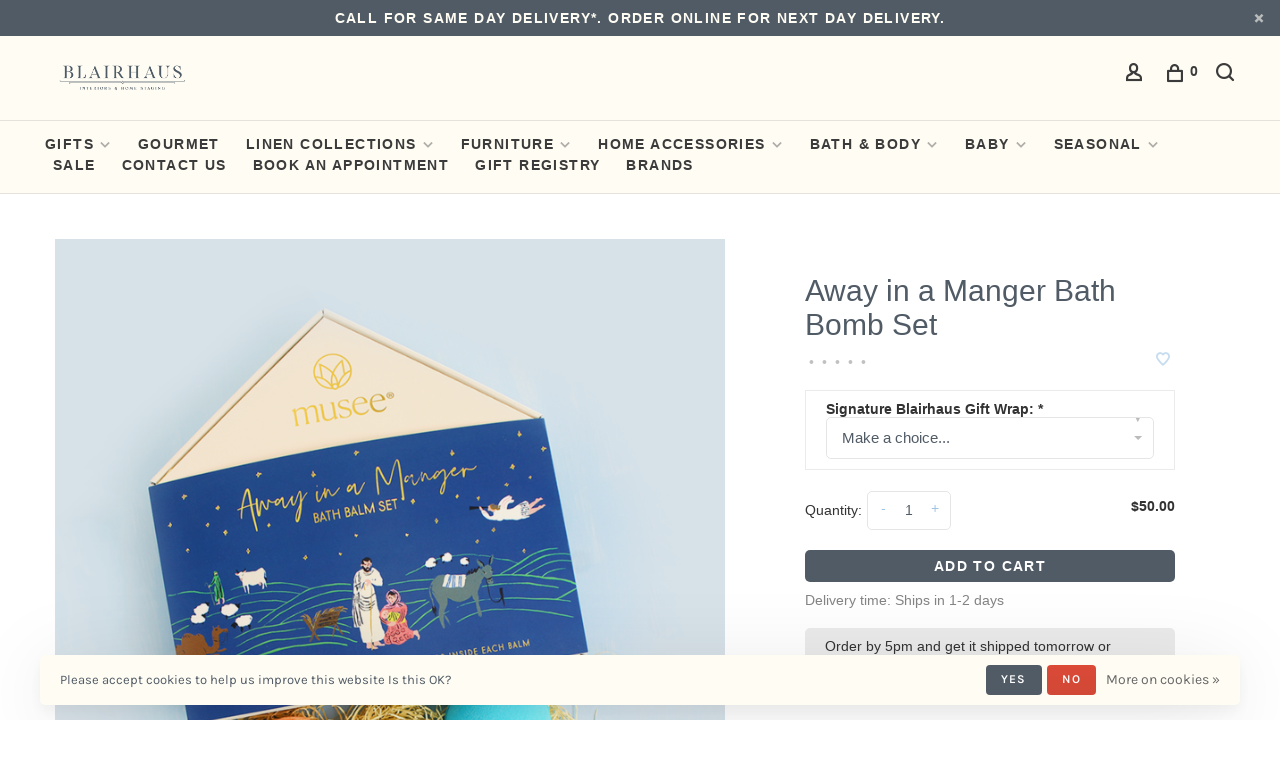

--- FILE ---
content_type: text/html;charset=utf-8
request_url: https://shop.blairhaus.com/away-in-a-manger-bath-bomb-set.html
body_size: 14214
content:
<!DOCTYPE html>
<html lang="en">
 <head>
 
  
 <meta charset="utf-8"/>
<!-- [START] 'blocks/head.rain' -->
<!--

  (c) 2008-2026 Lightspeed Netherlands B.V.
  http://www.lightspeedhq.com
  Generated: 14-01-2026 @ 22:45:11

-->
<link rel="canonical" href="https://shop.blairhaus.com/away-in-a-manger-bath-bomb-set.html"/>
<link rel="alternate" href="https://shop.blairhaus.com/index.rss" type="application/rss+xml" title="New products"/>
<link href="https://cdn.shoplightspeed.com/assets/cookielaw.css?2025-02-20" rel="stylesheet" type="text/css"/>
<meta name="robots" content="noodp,noydir"/>
<meta name="google-site-verification" content="&lt;!-- Google tag (gtag.js) --&gt;"/>
<meta name="google-site-verification" content="&lt;script async src=&quot;https://www.googletagmanager.com/gtag/js?id=AW-11446910316&quot;&gt;&lt;/script&gt;"/>
<meta name="google-site-verification" content="&lt;script&gt;"/>
<meta name="google-site-verification" content="window.dataLayer = window.dataLayer || [];"/>
<meta name="google-site-verification" content="function gtag(){dataLayer.push(arguments);}"/>
<meta name="google-site-verification" content="gtag(&#039;js&#039;"/>
<meta name="google-site-verification" content="new Date());"/>
<meta name="google-site-verification" content="gtag(&#039;config&#039;"/>
<meta name="google-site-verification" content="&#039;AW-11446910316&#039;);"/>
<meta name="google-site-verification" content="&lt;/script&gt;"/>
<meta property="og:url" content="https://shop.blairhaus.com/away-in-a-manger-bath-bomb-set.html?source=facebook"/>
<meta property="og:site_name" content="BlairHaus Interiors"/>
<meta property="og:title" content="Musee Away in a Manger Bath Bomb Set"/>
<meta property="og:description" content="Away in a Manger Bath Bomb Set by Musee, the perfect gift for the kids this year. - Blairhaus Interior Design and Decor, Tupelo, MS"/>
<meta property="og:image" content="https://cdn.shoplightspeed.com/shops/603566/files/17023036/away-in-a-manger-bath-bomb-set.jpg"/>
<script src="https://lsecom.advision-ecommerce.com/apps/js/api/gift-registry.min.js"></script>
<script>
var ae_lsecomapps_account_shop_id = "519";
</script>
<script src="https://lsecom.advision-ecommerce.com/apps/js/api/affirm.min.js"></script>
<script>
<!-- Google tag (gtag.js) -->
<script async src="https://www.googletagmanager.com/gtag/js?id=AW-11446910316"></script>
<script>
    window.dataLayer = window.dataLayer || [];
    function gtag(){dataLayer.push(arguments);}
    gtag('js', new Date());

    gtag('config', 'AW-11446910316');
</script>
</script>
<script>
</script>
<script type="application/ld+json">
{
    "@context": "https://schema.org",
    "@type": "LocalBusiness",
    "name": "BLAIRHAUS",
    "image": "https://cdn.shoplightspeed.com/shops/603566/themes/15245/v/223765/assets/logo.png?20210513065229",
    "@id": "https://cdn.shoplightspeed.com/shops/603566/themes/15245/v/223765/assets/logo.png?202105130652293#logo",
    "url": "https://shop.blairhaus.com/",
    "telephone": "6622692513",
    "priceRange": "$$",
    "address": {
        "@type": "PostalAddress",
        "streetAddress": "208 W Main Street",
        "addressLocality": "Tupelo",
        "addressRegion": "MS",
        "postalCode": "38804",
        "addressCountry": "US"
    },
    "geo": {
        "@type": "GeoCoordinates",
        "latitude": 34.2577269,
        "longitude": -88.70478299999999
    } ,
    "sameAs": "https://www.facebook.com/blairhaus208/" 
}
</script>
<script>
</script>
<script>
<a title="Privacy-friendly Web Analytics" href="https://clicky.com/101378298"><img alt="Clicky" src="//static.getclicky.com/media/links/badge.gif" border="0" /></a>
<script async src="//static.getclicky.com/101378298.js"></script>
<noscript><p><img alt="Clicky" width="1" height="1" src="//in.getclicky.com/101378298ns.gif" /></p></noscript>
</script>
<script>
<meta name="facebook-domain-verification" content="sh9ufifyklijz5ut1y2hldo7ixz7cr" />
</script>
<script>
<script src="https://assurance.sysnetgs.com/assurancecard/be8e7fbc4499573f208b9b5f41cf63394ec9277ef03bdb5b9ef7ccf5d931ba47/cardJs" type="text/javascript"></script>
</script>
<script src="https://www.powr.io/powr.js?external-type=lightspeed"></script>
<!--[if lt IE 9]>
<script src="https://cdn.shoplightspeed.com/assets/html5shiv.js?2025-02-20"></script>
<![endif]-->
<!-- [END] 'blocks/head.rain' -->
  
  
  
  <meta property="og:title" content="Away in a Manger Bath Bomb Set"/>
 <meta property="og:image" content="https://cdn.shoplightspeed.com/shops/603566/files/17023036/image.jpg"/> <meta property="og:url" content="https://shop.blairhaus.com/away-in-a-manger-bath-bomb-set.html"/>
 <meta property="og:description" content="Immerse yourself in luxury with the Musee Away in a Manger Bath Bomb Set. Infused with soothing scents and nourishing oils, perfect for a relaxing bath experience or as a thoughtful gift."/>  <meta property="product:availability" content="in stock"> <meta property="product:condition" content="new">
 <meta property="product:price:amount" content="50.00">
 <meta property="product:price:currency" content="USD">
   <title>Musee Away in a Manger Bath Bomb Set - BlairHaus Interiors</title>
 <meta name="description" content="Away in a Manger Bath Bomb Set by Musee, the perfect gift for the kids this year. - Blairhaus Interior Design and Decor, Tupelo, MS" />
 <meta name="keywords" content="Away in a Manger Bath Bomb Set, Musee bath bomb set, Holiday bath bomb set, Fragrant bath bombs, Handcrafted bath products, Seasonal bath treats, Self-care gift, Pampering gift, Gift for kids, Holiday relaxation kit, Tupelo MS, Mississippi" />
 <meta http-equiv="X-UA-Compatible" content="ie=edge">
 <meta name="viewport" content="width=device-width, initial-scale=1.0">
 <meta name="apple-mobile-web-app-capable" content="yes">
 <meta name="apple-mobile-web-app-status-bar-style" content="black">
 <meta name="viewport" content="width=device-width, initial-scale=1, maximum-scale=1, user-scalable=0"/>
 
  <link rel="apple-touch-icon" sizes="180x180" href="https://cdn.shoplightspeed.com/shops/603566/themes/18518/v/923066/assets/apple-touch-icon.png?20240229181437">
  <link rel="shortcut icon" href="https://cdn.shoplightspeed.com/shops/603566/themes/18518/v/923064/assets/favicon.ico?20240229175740" type="image/x-icon" />
 
 <link rel="preconnect" href="https://fonts.bunny.net">
<link href='//fonts.bunny.net/css?family=Karla:400,400i,300,500,600,700,700i,800,900|Cardo:400,400i,300,500,600,700,700i,800,900&display=swap' rel='stylesheet' type='text/css'>
   
 <link rel="preload" as="font" type="font/woff2" crossorigin href="https://cdn.shoplightspeed.com/shops/603566/themes/18518/assets/nucleo-mini.woff2?20250714215728"/>
 
 <link rel='preload' as='style' href="https://cdn.shoplightspeed.com/assets/gui-2-0.css?2025-02-20" />
 <link rel="stylesheet" href="https://cdn.shoplightspeed.com/assets/gui-2-0.css?2025-02-20" />
 
 <link rel='preload' as='style' href="https://cdn.shoplightspeed.com/assets/gui-responsive-2-0.css?2025-02-20" /> 
 <link rel="stylesheet" href="https://cdn.shoplightspeed.com/assets/gui-responsive-2-0.css?2025-02-20" /> 
 
 <link rel="preload" as="style" href="https://cdn.shoplightspeed.com/shops/603566/themes/18518/assets/style.css?20250714215728">
 <link rel="stylesheet" href="https://cdn.shoplightspeed.com/shops/603566/themes/18518/assets/style.css?20250714215728">
 
 <link rel="preload" as="style" href="https://cdn.shoplightspeed.com/shops/603566/themes/18518/assets/settings.css?20250714215728">
 <link rel="stylesheet" href="https://cdn.shoplightspeed.com/shops/603566/themes/18518/assets/settings.css?20250714215728" />
 
 <link rel="preload" as="style" href="https://cdn.shoplightspeed.com/shops/603566/themes/18518/assets/custom.css?20250714215728">
 <link rel="stylesheet" href="https://cdn.shoplightspeed.com/shops/603566/themes/18518/assets/custom.css?20250714215728" />
 
 <link rel="preload" as="script" href="//ajax.googleapis.com/ajax/libs/jquery/3.0.0/jquery.min.js">
 <script src="//ajax.googleapis.com/ajax/libs/jquery/3.0.0/jquery.min.js"></script>
 <script>
 	if( !window.jQuery ) document.write('<script src="https://cdn.shoplightspeed.com/shops/603566/themes/18518/assets/jquery-3.0.0.min.js?20250714215728"><\/script>');
 </script>
 
 <link rel="preload" as="script" href="//cdn.jsdelivr.net/npm/js-cookie@2/src/js.cookie.min.js">
 <script src="//cdn.jsdelivr.net/npm/js-cookie@2/src/js.cookie.min.js"></script>
 
 <link rel="preload" as="script" href="https://cdn.shoplightspeed.com/assets/gui.js?2025-02-20">
 <script src="https://cdn.shoplightspeed.com/assets/gui.js?2025-02-20"></script>
 
 <link rel="preload" as="script" href="https://cdn.shoplightspeed.com/assets/gui-responsive-2-0.js?2025-02-20">
 <script src="https://cdn.shoplightspeed.com/assets/gui-responsive-2-0.js?2025-02-20"></script>
 
 <link rel="preload" as="script" href="https://cdn.shoplightspeed.com/shops/603566/themes/18518/assets/scripts-min.js?20250714215728">
 <script src="https://cdn.shoplightspeed.com/shops/603566/themes/18518/assets/scripts-min.js?20250714215728"></script>
 
 <link rel="preconnect" href="https://ajax.googleapis.com">
		<link rel="preconnect" href="https://cdn.webshopapp.com/">
		<link rel="preconnect" href="https://cdn.webshopapp.com/">	
		<link rel="preconnect" href="https://fonts.googleapis.com">
		<link rel="preconnect" href="https://fonts.gstatic.com" crossorigin>
		<link rel="dns-prefetch" href="https://ajax.googleapis.com">
		<link rel="dns-prefetch" href="https://cdn.webshopapp.com/">
		<link rel="dns-prefetch" href="https://cdn.webshopapp.com/">	
		<link rel="dns-prefetch" href="https://fonts.googleapis.com">
		<link rel="dns-prefetch" href="https://fonts.gstatic.com" crossorigin>
 
    
  
  
 </head>
 <body class=" navigation-uppercase rounded-corners site-width-large product-images-format-square title-mode-centered product-title-mode-left grey-images ajax-cart price-per-unit page-musee-away-in-a-manger-bath-bomb-set">
 
  
 <div class="page-content">
 
       
   	
    
     			  			    
     
     
 <script>
 var product_image_size = '560x560x2',
 product_image_size_mobile = '330x330x2',
 product_image_thumb = '132x132x2',
 product_in_stock_label = 'In stock',
 product_backorder_label = 'On backorder',
 		product_out_of_stock_label = 'Out of stock',
 product_multiple_variant_label = 'View all product options',
 show_variant_picker = 1,
 display_variant_picker_on = 'all',
 show_newsletter_promo_popup = 0,
 newsletter_promo_delay = '10000',
 newsletter_promo_hide_until = '7',
 notification_bar_hide_until = '1',
 		currency_format = '$',
   shop_lang = 'us',
 number_format = '0,0.00',
 		shop_url = 'https://shop.blairhaus.com/',
 shop_id = '603566',
 	readmore = 'Read more';
 	search_url = "https://shop.blairhaus.com/search/",
  static_url = 'https://cdn.shoplightspeed.com/shops/603566/',
 search_empty = 'No products found',
 view_all_results = 'View all results',
 	priceStatus = 'enabled',
     mobileDevice = false;
 	</script>
			
 
<div class="mobile-nav-overlay"></div>

	<div class="top-bar top-bar-closeable" style="display: none;">Call for Same Day Delivery*. Order Online for Next Day Delivery. <a href="#" class="close-top-bar"><span class="nc-icon-mini ui-2_small-remove"></span></a></div>

<div class="header-wrapper">
<div class="header-sticky-placeholder"></div>

<header class="site-header site-header-lg mega-menu-header menu-bottom-layout header-sticky has-search-bar has-mobile-logo">
  <div class="site-header-main-wrapper">
    
    <a href="https://shop.blairhaus.com/" class="logo logo-lg ">
              <img src="https://cdn.shoplightspeed.com/shops/603566/themes/18518/v/1093331/assets/logo.png?20250714215728" alt="BlairHaus Interiors" class="logo-image">
                  	<img src="https://cdn.shoplightspeed.com/shops/603566/themes/18518/v/1093327/assets/logo-mobile.png?20250714215614" alt="BlairHaus Interiors" class="logo-image-mobile">
          </a>

        
    
    <nav class="secondary-nav nav-style">
      <ul>
        
                
        
        
                 
        
        <li class="menu-item-desktop-only menu-item-account">
                    <a href="#" title="Account" data-featherlight="#loginModal" data-featherlight-variant="featherlight-login"><span class="nc-icon-mini users_single-body"></span></a>
                  </li>

        
        
        <li>
          <a href="#" title="Cart" class="cart-trigger"><span class="nc-icon-mini shopping_bag-20"></span><sup>0</sup></a>
        </li>

                	            <li class="search-trigger-item">
              <a href="#" title="Search" class="search-trigger"><span class="nc-icon-mini ui-1_zoom"></span></a>
            </li>
        	                
      </ul>
      
                  <div class="search-header search-header-collapse">
        <form action="https://shop.blairhaus.com/search/" method="get" id="searchForm" class="ajax-enabled">
          <input type="text" name="q" autocomplete="off" value="" placeholder="Search for product">
          <a href="#" class="button button-sm" onclick="$('#searchForm').submit()"><span class="nc-icon-mini ui-1_zoom"></span><span class="nc-icon-mini loader_circle-04 spin"></span></a>
          <a href="#" class="search-close" title="Close"><span class="nc-icon-mini ui-1_simple-remove"></span></a>
          <div class="search-results"></div>
        </form>
      </div>
            
      <a class="burger" title="Menu">
        <span></span>
      </a>

    </nav>
  </div>
  
    	<div class="main-nav-wrapper">
      <nav class="main-nav nav-style">
  <ul>

        	
    
                  <li class="menu-item-category-48141 has-child">
        <a href="https://shop.blairhaus.com/gifts/">GIFTS</a>
        <button class="mobile-menu-subopen"><span class="nc-icon-mini arrows-3_small-down"></span></button>                <ul class="">
                                <li class="subsubitem has-child">
              <a class="underline-hover" href="https://shop.blairhaus.com/gifts/for-her/" title="For Her">For Her</a>
              <button class="mobile-menu-subopen"><span class="nc-icon-mini arrows-3_small-down"></span></button>                            <ul class="">
                                  <li class="subsubitem">
                    <a class="underline-hover" href="https://shop.blairhaus.com/gifts/for-her/jewelry/" title="Jewelry">Jewelry</a>
                  </li>
                                  <li class="subsubitem">
                    <a class="underline-hover" href="https://shop.blairhaus.com/gifts/for-her/bags/" title="Bags">Bags</a>
                  </li>
                                  <li class="subsubitem">
                    <a class="underline-hover" href="https://shop.blairhaus.com/gifts/for-her/clothing/" title="Clothing">Clothing</a>
                  </li>
                              </ul>
                          </li>
                      <li class="subsubitem">
              <a class="underline-hover" href="https://shop.blairhaus.com/gifts/for-him/" title="FOR HIM">FOR HIM</a>
                                        </li>
                      <li class="subsubitem">
              <a class="underline-hover" href="https://shop.blairhaus.com/gifts/for-the-home/" title="For the Home">For the Home</a>
                                        </li>
                      <li class="subsubitem">
              <a class="underline-hover" href="https://shop.blairhaus.com/gifts/consuela/" title="Consuela">Consuela</a>
                                        </li>
                      <li class="subsubitem">
              <a class="underline-hover" href="https://shop.blairhaus.com/gifts/collegiate/" title="Collegiate ">Collegiate </a>
                                        </li>
                  </ul>
              </li>
            <li class="menu-item-category-1253395">
        <a href="https://shop.blairhaus.com/gourmet/">GOURMET</a>
                      </li>
            <li class="menu-item-category-48090 has-child">
        <a href="https://shop.blairhaus.com/linen-collections/">LINEN COLLECTIONS</a>
        <button class="mobile-menu-subopen"><span class="nc-icon-mini arrows-3_small-down"></span></button>                <ul class="">
                                <li class="subsubitem">
              <a class="underline-hover" href="https://shop.blairhaus.com/linen-collections/linen-care/" title="Linen Care">Linen Care</a>
                                        </li>
                      <li class="subsubitem">
              <a class="underline-hover" href="https://shop.blairhaus.com/linen-collections/tabletop/" title="Tabletop">Tabletop</a>
                                        </li>
                      <li class="subsubitem has-child">
              <a class="underline-hover" href="https://shop.blairhaus.com/linen-collections/bedding/" title="Bedding">Bedding</a>
              <button class="mobile-menu-subopen"><span class="nc-icon-mini arrows-3_small-down"></span></button>                            <ul class="">
                                  <li class="subsubitem">
                    <a class="underline-hover" href="https://shop.blairhaus.com/linen-collections/bedding/bedskirts/" title="Bedskirts">Bedskirts</a>
                  </li>
                                  <li class="subsubitem">
                    <a class="underline-hover" href="https://shop.blairhaus.com/linen-collections/bedding/pillowcases-shams/" title="Pillowcases &amp; Shams">Pillowcases &amp; Shams</a>
                  </li>
                                  <li class="subsubitem">
                    <a class="underline-hover" href="https://shop.blairhaus.com/linen-collections/bedding/sheets/" title="Sheets">Sheets</a>
                  </li>
                                  <li class="subsubitem">
                    <a class="underline-hover" href="https://shop.blairhaus.com/linen-collections/bedding/coverlets-matelasses/" title="Coverlets / Matelasses">Coverlets / Matelasses</a>
                  </li>
                                  <li class="subsubitem">
                    <a class="underline-hover" href="https://shop.blairhaus.com/linen-collections/bedding/duvets/" title="Duvets">Duvets</a>
                  </li>
                                  <li class="subsubitem">
                    <a class="underline-hover" href="https://shop.blairhaus.com/linen-collections/bedding/personal-comforters/" title="Personal Comforters">Personal Comforters</a>
                  </li>
                              </ul>
                          </li>
                      <li class="subsubitem">
              <a class="underline-hover" href="https://shop.blairhaus.com/linen-collections/accent-pillows/" title="Accent Pillows">Accent Pillows</a>
                                        </li>
                      <li class="subsubitem">
              <a class="underline-hover" href="https://shop.blairhaus.com/linen-collections/throws/" title="Throws">Throws</a>
                                        </li>
                      <li class="subsubitem">
              <a class="underline-hover" href="https://shop.blairhaus.com/linen-collections/bella-notte/" title="Bella Notte">Bella Notte</a>
                                        </li>
                  </ul>
              </li>
            <li class="menu-item-category-48114 has-child">
        <a href="https://shop.blairhaus.com/furniture/">FURNITURE</a>
        <button class="mobile-menu-subopen"><span class="nc-icon-mini arrows-3_small-down"></span></button>                <ul class="">
                                <li class="subsubitem">
              <a class="underline-hover" href="https://shop.blairhaus.com/furniture/sofas/" title="Sofas">Sofas</a>
                                        </li>
                      <li class="subsubitem">
              <a class="underline-hover" href="https://shop.blairhaus.com/furniture/chairs/" title="Chairs">Chairs</a>
                                        </li>
                      <li class="subsubitem">
              <a class="underline-hover" href="https://shop.blairhaus.com/furniture/dining-chairs/" title="Dining Chairs">Dining Chairs</a>
                                        </li>
                      <li class="subsubitem">
              <a class="underline-hover" href="https://shop.blairhaus.com/furniture/occasional-tables/" title="Occasional Tables">Occasional Tables</a>
                                        </li>
                      <li class="subsubitem">
              <a class="underline-hover" href="https://shop.blairhaus.com/furniture/beds/" title="Beds">Beds</a>
                                        </li>
                      <li class="subsubitem">
              <a class="underline-hover" href="https://shop.blairhaus.com/furniture/cribs/" title="Cribs">Cribs</a>
                                        </li>
                      <li class="subsubitem">
              <a class="underline-hover" href="https://shop.blairhaus.com/furniture/shelving/" title="Shelving">Shelving</a>
                                        </li>
                  </ul>
              </li>
            <li class="menu-item-category-48130 has-child">
        <a href="https://shop.blairhaus.com/home-accessories/">HOME ACCESSORIES</a>
        <button class="mobile-menu-subopen"><span class="nc-icon-mini arrows-3_small-down"></span></button>                <ul class="">
                                <li class="subsubitem">
              <a class="underline-hover" href="https://shop.blairhaus.com/home-accessories/art/" title="Art">Art</a>
                                        </li>
                      <li class="subsubitem">
              <a class="underline-hover" href="https://shop.blairhaus.com/home-accessories/home-fragrance/" title="Home Fragrance">Home Fragrance</a>
                                        </li>
                      <li class="subsubitem">
              <a class="underline-hover" href="https://shop.blairhaus.com/home-accessories/books/" title="Books">Books</a>
                                        </li>
                      <li class="subsubitem">
              <a class="underline-hover" href="https://shop.blairhaus.com/home-accessories/general/" title="General">General</a>
                                        </li>
                      <li class="subsubitem">
              <a class="underline-hover" href="https://shop.blairhaus.com/home-accessories/kitchen-barware/" title="Kitchen/Barware">Kitchen/Barware</a>
                                        </li>
                      <li class="subsubitem">
              <a class="underline-hover" href="https://shop.blairhaus.com/home-accessories/bowls/" title="Bowls">Bowls</a>
                                        </li>
                      <li class="subsubitem has-child">
              <a class="underline-hover" href="https://shop.blairhaus.com/home-accessories/lighting/" title="Lighting">Lighting</a>
              <button class="mobile-menu-subopen"><span class="nc-icon-mini arrows-3_small-down"></span></button>                            <ul class="">
                                  <li class="subsubitem">
                    <a class="underline-hover" href="https://shop.blairhaus.com/home-accessories/lighting/table-lamps/" title="Table Lamps">Table Lamps</a>
                  </li>
                                  <li class="subsubitem">
                    <a class="underline-hover" href="https://shop.blairhaus.com/home-accessories/lighting/floor-lamps/" title="Floor Lamps">Floor Lamps</a>
                  </li>
                                  <li class="subsubitem">
                    <a class="underline-hover" href="https://shop.blairhaus.com/home-accessories/lighting/chandeliers-pendants/" title="Chandeliers/Pendants">Chandeliers/Pendants</a>
                  </li>
                                  <li class="subsubitem">
                    <a class="underline-hover" href="https://shop.blairhaus.com/home-accessories/lighting/wall-sconces/" title="Wall Sconces">Wall Sconces</a>
                  </li>
                              </ul>
                          </li>
                      <li class="subsubitem">
              <a class="underline-hover" href="https://shop.blairhaus.com/home-accessories/statuaries/" title="Statuaries">Statuaries</a>
                                        </li>
                      <li class="subsubitem">
              <a class="underline-hover" href="https://shop.blairhaus.com/home-accessories/vases/" title="Vases">Vases</a>
                                        </li>
                      <li class="subsubitem">
              <a class="underline-hover" href="https://shop.blairhaus.com/home-accessories/nora-fleming/" title="Nora Fleming ">Nora Fleming </a>
                                        </li>
                      <li class="subsubitem">
              <a class="underline-hover" href="https://shop.blairhaus.com/home-accessories/greenery-florals/" title="Greenery/Florals">Greenery/Florals</a>
                                        </li>
                  </ul>
              </li>
            <li class="menu-item-category-48140 has-child">
        <a href="https://shop.blairhaus.com/bath-body/">BATH &amp; BODY</a>
        <button class="mobile-menu-subopen"><span class="nc-icon-mini arrows-3_small-down"></span></button>                <ul class="">
                                <li class="subsubitem">
              <a class="underline-hover" href="https://shop.blairhaus.com/bath-body/sleepwear/" title="Sleepwear">Sleepwear</a>
                                        </li>
                      <li class="subsubitem">
              <a class="underline-hover" href="https://shop.blairhaus.com/bath-body/robes/" title="Robes">Robes</a>
                                        </li>
                      <li class="subsubitem">
              <a class="underline-hover" href="https://shop.blairhaus.com/bath-body/facial-products/" title="Facial Products">Facial Products</a>
                                        </li>
                      <li class="subsubitem">
              <a class="underline-hover" href="https://shop.blairhaus.com/bath-body/body-soap/" title="Body Soap">Body Soap</a>
                                        </li>
                      <li class="subsubitem">
              <a class="underline-hover" href="https://shop.blairhaus.com/bath-body/body-lotion/" title="Body Lotion">Body Lotion</a>
                                        </li>
                      <li class="subsubitem">
              <a class="underline-hover" href="https://shop.blairhaus.com/bath-body/bath-salt/" title="Bath Salt">Bath Salt</a>
                                        </li>
                      <li class="subsubitem">
              <a class="underline-hover" href="https://shop.blairhaus.com/bath-body/bath-bombs/" title="Bath Bombs">Bath Bombs</a>
                                        </li>
                      <li class="subsubitem">
              <a class="underline-hover" href="https://shop.blairhaus.com/bath-body/shower-steamers/" title="Shower Steamers">Shower Steamers</a>
                                        </li>
                      <li class="subsubitem">
              <a class="underline-hover" href="https://shop.blairhaus.com/bath-body/body-oil/" title="Body Oil">Body Oil</a>
                                        </li>
                      <li class="subsubitem">
              <a class="underline-hover" href="https://shop.blairhaus.com/bath-body/hand-soap/" title="Hand Soap">Hand Soap</a>
                                        </li>
                      <li class="subsubitem">
              <a class="underline-hover" href="https://shop.blairhaus.com/bath-body/hand-lotion/" title="Hand Lotion">Hand Lotion</a>
                                        </li>
                      <li class="subsubitem">
              <a class="underline-hover" href="https://shop.blairhaus.com/bath-body/laundry/" title="Laundry">Laundry</a>
                                        </li>
                      <li class="subsubitem">
              <a class="underline-hover" href="https://shop.blairhaus.com/bath-body/musee/" title="Musee">Musee</a>
                                        </li>
                  </ul>
              </li>
            <li class="menu-item-category-48102 has-child">
        <a href="https://shop.blairhaus.com/baby/">BABY</a>
        <button class="mobile-menu-subopen"><span class="nc-icon-mini arrows-3_small-down"></span></button>                <ul class="">
                                <li class="subsubitem">
              <a class="underline-hover" href="https://shop.blairhaus.com/baby/gift/" title="Gift">Gift</a>
                                        </li>
                      <li class="subsubitem">
              <a class="underline-hover" href="https://shop.blairhaus.com/baby/swaddles-blankets/" title="Swaddles/Blankets">Swaddles/Blankets</a>
                                        </li>
                      <li class="subsubitem">
              <a class="underline-hover" href="https://shop.blairhaus.com/baby/toys/" title="Toys">Toys</a>
                                        </li>
                      <li class="subsubitem">
              <a class="underline-hover" href="https://shop.blairhaus.com/baby/maileg/" title="Maileg">Maileg</a>
                                        </li>
                  </ul>
              </li>
            <li class="menu-item-category-1866060 has-child">
        <a href="https://shop.blairhaus.com/seasonal/">SEASONAL</a>
        <button class="mobile-menu-subopen"><span class="nc-icon-mini arrows-3_small-down"></span></button>                <ul class="">
                                <li class="subsubitem">
              <a class="underline-hover" href="https://shop.blairhaus.com/seasonal/christmas/" title="  Christmas">  Christmas</a>
                                        </li>
                      <li class="subsubitem">
              <a class="underline-hover" href="https://shop.blairhaus.com/seasonal/thanksgiving/" title="Thanksgiving">Thanksgiving</a>
                                        </li>
                      <li class="subsubitem">
              <a class="underline-hover" href="https://shop.blairhaus.com/seasonal/valentines-day/" title=" Valentine&#039;s Day"> Valentine&#039;s Day</a>
                                        </li>
                      <li class="subsubitem">
              <a class="underline-hover" href="https://shop.blairhaus.com/seasonal/easter/" title="Easter">Easter</a>
                                        </li>
                      <li class="subsubitem">
              <a class="underline-hover" href="https://shop.blairhaus.com/seasonal/mothers-day/" title="Mother’s Day">Mother’s Day</a>
                                        </li>
                      <li class="subsubitem">
              <a class="underline-hover" href="https://shop.blairhaus.com/seasonal/birthday/" title="Birthday">Birthday</a>
                                        </li>
                      <li class="subsubitem">
              <a class="underline-hover" href="https://shop.blairhaus.com/seasonal/wedding/" title="Wedding">Wedding</a>
                                        </li>
                      <li class="subsubitem">
              <a class="underline-hover" href="https://shop.blairhaus.com/seasonal/graduation/" title="Graduation">Graduation</a>
                                        </li>
                      <li class="subsubitem">
              <a class="underline-hover" href="https://shop.blairhaus.com/seasonal/fathers-day/" title="Father&#039;s Day">Father&#039;s Day</a>
                                        </li>
                  </ul>
              </li>
            <li class="menu-item-category-2339430">
        <a href="https://shop.blairhaus.com/sale/">SALE</a>
                      </li>
            <li class="menu-item-category-58365">
        <a href="https://shop.blairhaus.com/contact-us/">Contact Us</a>
                      </li>
            <li class="menu-item-category-2835978">
        <a href="https://shop.blairhaus.com/book-an-appointment/">Book an Appointment</a>
                      </li>
            
            	
    
      
            	
    
            <li class="">
        <a href="https://shop.blairhaus.com/service/gift-registries/" title="Gift Registry" target="_blank">
          Gift Registry
        </a>
      </li>
      
            	
    
            <li class="brands-menu-item"><a href="https://shop.blairhaus.com/brands/">Brands</a></li>
      
            	
    
                  
        

    <li class="menu-item-mobile-only m-t-30">
            <a href="#" title="Account" data-featherlight="#loginModal">Login / Register</a>
          </li>

    
         

  </ul>
</nav>      
        	</div>
    
</header>
  
</div>
 <div itemscope itemtype="http://schema.org/BreadcrumbList">
	<div itemprop="itemListElement" itemscope itemtype="http://schema.org/ListItem">
 <a itemprop="item" href="https://shop.blairhaus.com/"><span itemprop="name" content="Home"></span></a>
 <meta itemprop="position" content="1" />
 </div>
  	<div itemprop="itemListElement" itemscope itemtype="http://schema.org/ListItem">
 <a itemprop="item" href="https://shop.blairhaus.com/away-in-a-manger-bath-bomb-set.html"><span itemprop="name" content="Away in a Manger Bath Bomb Set"></span></a>
 <meta itemprop="position" content="2" />
 </div>
 </div>

<div itemscope itemtype="https://schema.org/Product">
 <meta itemprop="name" content="Away in a Manger Bath Bomb Set">
 <meta itemprop="url" content="https://shop.blairhaus.com/away-in-a-manger-bath-bomb-set.html">
 <meta itemprop="productID" content="39956644">
  <meta itemprop="description" content="Immerse yourself in luxury with the Musee Away in a Manger Bath Bomb Set. Infused with soothing scents and nourishing oils, perfect for a relaxing bath experience or as a thoughtful gift." /> <meta itemprop="image" content="https://cdn.shoplightspeed.com/shops/603566/files/17023036/300x250x2/away-in-a-manger-bath-bomb-set.jpg" /> 
    <div itemprop="offers" itemscope itemtype="https://schema.org/Offer">
 <meta itemprop="priceCurrency" content="USD">
 <meta itemprop="price" content="50.00" />
 <meta itemprop="itemCondition" itemtype="https://schema.org/OfferItemCondition" content="https://schema.org/NewCondition"/>
 	 <meta itemprop="availability" content="https://schema.org/InStock"/>
 <meta itemprop="inventoryLevel" content="2" />
  <meta itemprop="url" content="https://shop.blairhaus.com/away-in-a-manger-bath-bomb-set.html" /> </div>
  </div>
 <div class="cart-sidebar-container">
  <div class="cart-sidebar">
    <button class="cart-sidebar-close" aria-label="Close">✕</button>
    <div class="cart-sidebar-title">
      <h5>Cart</h5>
      <p><span class="item-qty"></span> Items</p>
    </div>
    
    <div class="cart-sidebar-body">
        
      <div class="no-cart-products">No products found...</div>
      
    </div>
    
      </div>
</div> <!-- Login Modal -->
<div class="modal-lighbox login-modal" id="loginModal">
  <div class="row">
    <div class="col-sm-12 m-b-30 login-row">
      <h4>Login</h4>
      <p>Log in if you have an account</p>
      <form action="https://shop.blairhaus.com/account/loginPost/?return=https%3A%2F%2Fshop.blairhaus.com%2Faway-in-a-manger-bath-bomb-set.html" method="post">
        <input type="hidden" name="key" value="3f47d98d19694e2eafebc46ea88caebd" />
        <div class="form-row">
          <input type="text" name="email" autocomplete="on" placeholder="Email address" class="required" />
        </div>
        <div class="form-row">
          <input type="password" name="password" autocomplete="on" placeholder="Password" class="required" />
        </div>
        <div class="">
          <a class="button button-block popup-validation m-b-15" href="javascript:;" title="Login">Login</a>
                  </div>
      </form>
      <p class="m-b-0 m-t-10">Dont have an account? <a href="https://shop.blairhaus.com/account/register/" class="bold underline">Register</a></p>
    </div>
  </div>
  <div class="text-center forgot-password">
    <a class="forgot-pw" href="https://shop.blairhaus.com/account/password/">Forgot your password?</a>
  </div>
</div> 
 <main class="main-content">
  				
										
<div class="container container-lg product-tag-all-naural product-tag-away-in-a-manger product-tag-bath-and-body-products product-tag-bath-balm product-tag-bath-bomb-set product-tag-bathbomb product-tag-christmas product-tag-gift product-tag-holiday product-tag-made-in-usa">
  
    
  <!-- Single product into -->
  <div class="product-intro scroll-product-images">
    <div class="row">
      <div class="col-md-6 col-lg-7 stick-it-in-product">
        <div class="product-media">
          
          <div class="product-images no-slider" data-pswp-uid="1">
            
                                        <div class="product-image">
                <a href="https://cdn.shoplightspeed.com/shops/603566/files/17023036/image.jpg" data-caption="">
                  <img data-src="https://cdn.shoplightspeed.com/shops/603566/files/17023036/750x2000x3/away-in-a-manger-bath-bomb-set.jpg" data-retina="https://cdn.shoplightspeed.com/shops/603566/files/17023036/1500x4000x3/away-in-a-manger-bath-bomb-set.jpg" data-thumb="https://cdn.shoplightspeed.com/shops/603566/files/17023036/132x132x2/away-in-a-manger-bath-bomb-set.jpg" height="768" width="768" alt="Away in a Manger Bath Bomb Set" class="lazy-product-image">
                </a>
              </div>
                            <div class="product-image">
                <a href="https://cdn.shoplightspeed.com/shops/603566/files/17023037/image.jpg" data-caption="">
                  <img data-src="https://cdn.shoplightspeed.com/shops/603566/files/17023037/750x2000x3/away-in-a-manger-bath-bomb-set.jpg" data-retina="https://cdn.shoplightspeed.com/shops/603566/files/17023037/1500x4000x3/away-in-a-manger-bath-bomb-set.jpg" data-thumb="https://cdn.shoplightspeed.com/shops/603566/files/17023037/132x132x2/away-in-a-manger-bath-bomb-set.jpg" height="768" width="768" alt="Away in a Manger Bath Bomb Set" class="lazy-product-image">
                </a>
              </div>
                            <div class="product-image">
                <a href="https://cdn.shoplightspeed.com/shops/603566/files/23369581/image.jpg" data-caption="">
                  <img data-src="https://cdn.shoplightspeed.com/shops/603566/files/23369581/750x2000x3/away-in-a-manger-bath-bomb-set.jpg" data-retina="https://cdn.shoplightspeed.com/shops/603566/files/23369581/1500x4000x3/away-in-a-manger-bath-bomb-set.jpg" data-thumb="https://cdn.shoplightspeed.com/shops/603566/files/23369581/132x132x2/away-in-a-manger-bath-bomb-set.jpg" height="768" width="768" alt="Away in a Manger Bath Bomb Set" class="lazy-product-image">
                </a>
              </div>
                                    </div>
          
        </div>
      </div>
      <div class="col-md-6 col-lg-5 stick-it-in-product">
        <div class="product-content single-product-content" data-url="https://shop.blairhaus.com/away-in-a-manger-bath-bomb-set.html">
          
                    
          <h1 class="h3 m-b-10">Away in a Manger Bath Bomb Set</h1>
          
          <div class="row m-b-20">
            <div class="col-xs-8">

                            <div class="ratings">
                  
                  <div class="product-stars"><div class="stars"><i class="hint-text">•</i><i class="hint-text">•</i><i class="hint-text">•</i><i class="hint-text">•</i><i class="hint-text">•</i></div></div>
                                    
              </div>
                            
              
            </div>
            <div class="col-xs-4 text-right">
              
                            <a href="#" data-featherlight="#loginModal" title="Add to wishlist" class="favourites m-r-5" id="addtowishlist">
                <i class="nc-icon-mini health_heartbeat-16"></i>
              </a>
                            
                            
                            
            </div>
          </div>
          
                    
                    
          
          <form action="https://shop.blairhaus.com/cart/add/39956644/" id="product_configure_form" method="post" class="product_configure_form" data-cart-bulk-url="https://shop.blairhaus.com/cart/addBulk/">
            <div class="product_configure_form_wrapper">
              
                                          	                            
                                          
                            
                      
                                <div class="product-option">
                    <input type="hidden" name="bundle_id" id="product_configure_bundle_id" value="">
<div class="product-configure">
  <div class="product-configure-custom" role="region" aria-label="Product configurations">
    <div class="product-configure-custom-option" >
      <label for="product_configure_custom_183946" id="gui-product-custom-field-title-183946">Signature Blairhaus Gift Wrap: <em aria-hidden="true">*</em></label>
      <select name="custom[183946]" id="product_configure_custom_183946" aria-required="true">
        <option value="" disabled="disabled" selected="selected">Make a choice...</option>
        <option value="645973">Signature Gift Wrap (+$3.95)</option>
        <option value="645974">No Thanks</option>
      </select>
      <div class="product-configure-clear"></div>
    </div>
  </div>
</div>

                </div>
              	                            
                        
                          
                              <div class="row m-b-15"><div class="col-xs-6"><div class="input-wrap quantity-selector"><label>Quantity:</label><div class="quantity-input-wrapper"><input type="number" min="1" name="quantity" value="1" /><div class="change"><a href="javascript:;" onclick="changeQuantity('add', $(this));" class="up">+</a><a href="javascript:;" onclick="changeQuantity('remove', $(this));" class="down">-</a></div></div></div></div><div class="col-xs-6 text-right"><div class="price"><span class="new-price"><span class="price-update" data-price="50">$50.00</span></span></div></div></div><a href="javascript:;" class="button button-block button-solid add-to-cart-trigger" title="Add to cart" id="addtocart">Add to cart</a>                          </div>
            
                        <div class="m-t-10 m-b-10">
              
                            <!-- Delivery timeframe -->
              <div class="delivery-timeframe hint-text inline">
                Delivery time: Ships in 1-2 days
              </div>
                            
            </div>
                        
                        <div class="product-text-block">

                            	Order by 5pm and get it shipped tomorrow or delivered within Tupelo City limits (by request).<br>
                            
              
                                	<div>
                                        	2 in stock
                                  	</div>
                
                          </div>
                        
            
            <div class="product-tabs product-tabs-horizontal">
              <!-- Navigation tabs -->
              <ul class="tabs-nav">
                
                                <!-- Single product details tab -->
                <li class="tab-description active"><a href="#product-overview">Overview</a></li>
                <div class="tabs-element single-product-details-tab active" id="product-overview">
                  <div class="product-description text-formatting text-formatting-smaller">Immerse yourself in luxury with the Musee Away in a Manger Bath Bomb Set. Infused with soothing scents and nourishing oils, perfect for a relaxing bath experience or as a thoughtful gift.</div>
                </div>
                                
                                <!-- Single product details tab -->
                <li class="tab-content"><a href="#product-details">Details</a></li>
                <div class="tabs-element single-product-details-tab" id="product-details" style="display: none">
                  <div class="product-details text-formatting text-formatting-smaller">
                    <p>This Away in a Manger gift set is a great and fun way to celebrate Christmas! This set includes: Six colorful bath balms, each with its own essential oil and fragrance oil. Each bath balm has a member of the nativity hidden inside!</p>
<p>Ingredients: Natural Olive Oil, Variety of Essential Oils: Cedarwood, Peppermint, Geranium essential oils, Fragrance oils</p>
<p>All Natural, Paraben + Sulfate free</p>
<p>Handmade in the USA</p>

                    
                  </div>
                </div>
                                
                                
                                                                        <li class="extra-product-tab"><a href="#product-size-guide" data-fetch-product-tab="service/size-guide"></a></li>
                                                  
                                
              </ul>
            </div>
              
              
                            
            
                        
          </form>
            
                  </div>
      </div>
    </div>
  </div>

      
    
        <!-- Selling points -->
<div class="selling-points module selling-points-center selling-poinnts-bg">
  	 	<div class="selling-item">
 <a>
 <span class="nc-icon-mini  Next Day Delivery"></span>  <span class="usp-title">Same Day Delivery</span> <span class="usp-subtitle">Call In Orders*</span>  </a>
 </div>
 	  	 	<div class="selling-item">
 <a>
 <span class="nc-icon-mini Ships Next Day - Entire US"></span>  <span class="usp-title">Online Orders*</span> <span class="usp-subtitle">Order Online By 5pm</span>  </a>
 </div>
 	  	 	<div class="selling-item">
 <a>
 <span class="nc-icon-mini Gift Delivery"></span>  <span class="usp-title">Personal Shopping </span> <span class="usp-subtitle">Call to Place Order for Same Day Delivery</span>  </a>
 </div>
 	  	 </div>
          <!-- Related products list -->
<div class="featured-products related-products">
 <div class="section-title clearfix section-title-center">
 <h3>Related products</h3>
  <a href="https://shop.blairhaus.com/" class="link">Back to home</a>
  </div>
 <div class="products-list product-list-carousel row">
        <div class="col-xs-6 col-md-15">
 


<div class="product-element product-element-swatch-hover product-alt-images-second" itemscope="" itemtype="http://schema.org/Product">

  <a href="https://shop.blairhaus.com/jingle-bells-bath-balm.html" title="Jingle Bells Bath Balm" class="product-image-wrapper hover-image">
              	<img src="data:image/svg+xml;charset=utf-8,%3Csvg xmlns%3D'http%3A%2F%2Fwww.w3.org%2F2000%2Fsvg' viewBox%3D'0 0 560 560'%2F%3E" data-src="https://cdn.shoplightspeed.com/shops/603566/files/17023181/280x280x2/jingle-bells-bath-balm.jpg" data-srcset="https://cdn.shoplightspeed.com/shops/603566/files/17023181/280x280x2/jingle-bells-bath-balm.jpg 280w, https://cdn.shoplightspeed.com/shops/603566/files/17023181/560x560x2/jingle-bells-bath-balm.jpg 560w, https://cdn.shoplightspeed.com/shops/603566/files/17023181/330x330x2/jingle-bells-bath-balm.jpg 330w" data-sizes="(max-width: 767px) 50vw, 280x280w" class="lazy-product" width="280" height="280" alt="Jingle Bells Bath Balm" />
      </a>
  
  <div class="product-labels"></div>  
    <div class="small-product-actions">
  	
    	    
                      <a href="#" data-featherlight="#loginModal" title="Add to wishlist" class="favourites addtowishlist_23988400 m-r-5">
          <i class="nc-icon-mini health_heartbeat-16"></i>
        </a>
              
      
  </div>
    
    
  <a href="https://shop.blairhaus.com/jingle-bells-bath-balm.html" title="Jingle Bells Bath Balm" class="product-description-footer">
    
        
    <div class="product-title">
      Jingle Bells Bath Balm
    </div>
    
        
        
    <meta itemprop="name" content="Jingle Bells Bath Balm">
        <meta itemprop="description" content="This Jingle Bell bath balm contains relaxing peppermint essential oil to give a cooling sensation and calm the body.<br />
All Natural, Paraben + Sulfate Free<br />
Made in the USA" />    <meta itemprop="image" content="https://cdn.shoplightspeed.com/shops/603566/files/17023181/560x560x2/jingle-bells-bath-balm.jpg" />  
                <div itemprop="offers" itemscope itemtype="https://schema.org/Offer">
      <meta itemprop="url" content="https://shop.blairhaus.com/jingle-bells-bath-balm.html">
      <meta itemprop="priceCurrency" content="USD">
      <meta itemprop="price" content="9.00" />
      <meta itemprop="itemCondition" content="https://schema.org/NewCondition"/>
     	      	<meta itemprop="availability" content="https://schema.org/InStock"/>
                </div>
    
    </a>
    
        
    <div class="product-price">
      <span class="product-price-change">
          
        <span class="new-price">$9.00</span>       </span>

          
            <div class="unit-price"></div>
          
    </div>
  
  <div class="product-variants-wrapper"></div>
  
</div>

 </div>
  <div class="col-xs-6 col-md-15">
 


<div class="product-element product-element-swatch-hover product-alt-images-second" itemscope="" itemtype="http://schema.org/Product">

  <a href="https://shop.blairhaus.com/nice-bar-of-soap.html" title="Nice Bar of Soap" class="product-image-wrapper hover-image">
              	<img src="data:image/svg+xml;charset=utf-8,%3Csvg xmlns%3D'http%3A%2F%2Fwww.w3.org%2F2000%2Fsvg' viewBox%3D'0 0 560 560'%2F%3E" data-src="https://cdn.shoplightspeed.com/shops/603566/files/17024370/280x280x2/nice-bar-of-soap.jpg" data-srcset="https://cdn.shoplightspeed.com/shops/603566/files/17024370/280x280x2/nice-bar-of-soap.jpg 280w, https://cdn.shoplightspeed.com/shops/603566/files/17024370/560x560x2/nice-bar-of-soap.jpg 560w, https://cdn.shoplightspeed.com/shops/603566/files/17024370/330x330x2/nice-bar-of-soap.jpg 330w" data-sizes="(max-width: 767px) 50vw, 280x280w" class="lazy-product" width="280" height="280" alt="Nice Bar of Soap" />
      </a>
  
  <div class="product-labels"></div>  
    <div class="small-product-actions">
  	
    	    
                      <a href="#" data-featherlight="#loginModal" title="Add to wishlist" class="favourites addtowishlist_23988625 m-r-5">
          <i class="nc-icon-mini health_heartbeat-16"></i>
        </a>
              
      
  </div>
    
    
  <a href="https://shop.blairhaus.com/nice-bar-of-soap.html" title="Nice Bar of Soap" class="product-description-footer">
    
        
    <div class="product-title">
      Nice Bar of Soap
    </div>
    
        
        
    <meta itemprop="name" content="Nice Bar of Soap">
        <meta itemprop="description" content="Experience luxury with the Nice Bar of Soap. Crafted with exquisite ingredients, it offers a soothing cleanse and elegant fragrance, perfect for gifting or personal indulgence." />    <meta itemprop="image" content="https://cdn.shoplightspeed.com/shops/603566/files/17024370/560x560x2/nice-bar-of-soap.jpg" />  
                <div itemprop="offers" itemscope itemtype="https://schema.org/Offer">
      <meta itemprop="url" content="https://shop.blairhaus.com/nice-bar-of-soap.html">
      <meta itemprop="priceCurrency" content="USD">
      <meta itemprop="price" content="9.00" />
      <meta itemprop="itemCondition" content="https://schema.org/NewCondition"/>
     	      	<meta itemprop="availability" content="https://schema.org/InStock"/>
                </div>
    
    </a>
    
        
    <div class="product-price">
      <span class="product-price-change">
          
        <span class="new-price">$9.00</span>       </span>

          
            <div class="unit-price"></div>
          
    </div>
  
  <div class="product-variants-wrapper"></div>
  
</div>

 </div>
  </div>
</div>
          <div class="instagram-feed instagram-feed-6">
  <div class="section-title clearfix text-center">
    <h3 class="full-width">Follow us <a href="https://instagram.com/blairhausinteriors" target="_blank"><i class="at">@</i>blairhausinteriors</a></h3>
  </div>
	
    <div id="instafeedv2" class="clearfix"></div>
  
</div>
<script>
    (function($){
        $(window).on('load', function(){
            $.instagramFeed({
                'username': 'blairhausinteriors',
                'container': "#instafeedv2",
                'display_profile': false,
                'display_biography': false,
                'display_gallery': true,
                'callback': null,
                'styling': false,
                'items': 6,
                'items_per_row': 6,
                'margin': 1 
            });
        });
    })(jQuery);
</script>
          <div class="newsletter-module newsletter-module-no-image" style="background-color: #ffffff">
  <div class="newsletter-promo-wrapper clearfix">
        <div class="newsletter-promo-content">
      <div class="newsletter-promo-text">
      	<h3>Signup for our Newsletter</h3>
        <p>Get the latest updates, news and product offers.</p>
      </div>
            <form class="newsletter-promo-form" action="https://shop.blairhaus.com/account/newsletter/" method="post" id="formNewsletterModule">
        <input type="hidden" name="key" value="3f47d98d19694e2eafebc46ea88caebd" />
        <div class="form-row">
          <div class="input-group">
            <input type="text" name="email" value="" placeholder="Your email address">
            <a href="javascript:;" onclick="$('#formNewsletterModule').submit(); return false;" title="Subscribe" class="button">Subscribe</a>
          </div>
        </div>
      </form>
          </div>
  </div>
</div>      
</div>

<!-- Root element of PhotoSwipe. Must have class pswp. -->
<div class="pswp" tabindex="-1" role="dialog" aria-hidden="true">
 
 <!-- Background of PhotoSwipe. It's a separate element as animating opacity is faster than rgba(). -->
	<div class="pswp__bg"></div>

	<!-- Slides wrapper with overflow:hidden. -->
	<div class="pswp__scroll-wrap">

		<!-- Container that holds slides.
		PhotoSwipe keeps only 3 of them in the DOM to save memory.
		Don't modify these 3 pswp__item elements, data is added later on. -->
		<div class="pswp__container">
			<div class="pswp__item"></div>
			<div class="pswp__item"></div>
			<div class="pswp__item"></div>
		</div>

		<!-- Default (PhotoSwipeUI_Default) interface on top of sliding area. Can be changed. -->
		<div class="pswp__ui pswp__ui--hidden">

			<div class="pswp__top-bar">

				<!-- Controls are self-explanatory. Order can be changed. -->

				<div class="pswp__counter"></div>

				<button class="pswp__button pswp__button--close nm-font nm-font-close2" aria-label="Close (Esc)"><span class="nc-icon-mini ui-1_simple-remove"></span></button>
				<!--<button class="pswp__button pswp__button--share nm-font nm-font-plus" aria-label="Share"><span class="nc-icon-mini ui-2_share-bold"></span></button>-->
				<!--<button class="pswp__button pswp__button--fs" aria-label="Toggle fullscreen"><span class="nc-icon-mini arrows-e_zoom-e"></span></button>-->
				<button class="pswp__button pswp__button--zoom" aria-label="Zoom in/out"><span class="nc-icon-mini ui-1_zoom"></span></button>

				<!-- element will get class pswp__preloader--active when preloader is running -->
				<div class="pswp__preloader nm-loader"></div>
			</div>

			<div class="pswp__share-modal pswp__share-modal--hidden pswp__single-tap">
				<div class="pswp__share-tooltip"></div>
			</div>

			<button class="pswp__button pswp__button--arrow--left nm-font nm-font-angle-thin-left" aria-label="Previous (arrow left)"><span class="nc-icon-mini arrows-1_minimal-left"></span></button>

			<button class="pswp__button pswp__button--arrow--right nm-font nm-font-angle-thin-right" aria-label="Next (arrow right)"><span class="nc-icon-mini arrows-1_minimal-right"></span></button>

			<div class="pswp__caption">
				<div class="pswp__caption__center"></div>
			</div>

		</div>

	</div>

</div>  </main>
			
  <footer><div class="container container-lg"><div class="footer-elements-wrapper"><div class="footer-menu footer-menu-category"><ul><li><a href="https://shop.blairhaus.com/gifts/" title="GIFTS">GIFTS</a></li><li><a href="https://shop.blairhaus.com/gourmet/" title="GOURMET">GOURMET</a></li><li><a href="https://shop.blairhaus.com/linen-collections/" title="LINEN COLLECTIONS">LINEN COLLECTIONS</a></li><li><a href="https://shop.blairhaus.com/furniture/" title="FURNITURE">FURNITURE</a></li><li><a href="https://shop.blairhaus.com/home-accessories/" title="HOME ACCESSORIES">HOME ACCESSORIES</a></li><li><a href="https://shop.blairhaus.com/bath-body/" title="BATH &amp; BODY">BATH &amp; BODY</a></li><li><a href="https://shop.blairhaus.com/baby/" title="BABY">BABY</a></li><li><a href="https://shop.blairhaus.com/seasonal/" title="SEASONAL">SEASONAL</a></li><li><a href="https://shop.blairhaus.com/sale/" title="SALE">SALE</a></li><li><a href="https://shop.blairhaus.com/contact-us/" title="Contact Us">Contact Us</a></li></ul></div><div class="footer-menu footer-menu-service"><ul><li><a href="https://shop.blairhaus.com/service/privacy-policy/" title="Privacy policy">Privacy policy</a></li><li><a href="https://shop.blairhaus.com/service/payment-methods/" title="Payment methods">Payment methods</a></li><li><a href="https://shop.blairhaus.com/service/shipping-returns/" title="Shipping &amp; Returns">Shipping &amp; Returns</a></li><li><a href="https://shop.blairhaus.com/service/" title="Customer support">Customer support</a></li><li><a href="https://shop.blairhaus.com/index.rss" title="RSS feed">RSS feed</a></li></ul></div><div class="footer-content"><p>Sign up for our newsletter and get the latest updates, news and product offers via email</p><form id="formNewsletter" class="newsletter-footer-form" action="https://shop.blairhaus.com/account/newsletter/" method="post"><input type="hidden" name="key" value="3f47d98d19694e2eafebc46ea88caebd" /><div class="form-row m-b-10"><input type="text" name="email" id="formNewsletterEmail" value="" placeholder="Your email address" required></div><div class="form-row"><a href="javascript:;" onclick="$('#formNewsletter').valid().submit(); return false;" title="Subscribe" class="button button-block">Subscribe</a></div><p class="validation-note">By signing up, you agree to our Privacy Policy.</p></form></div></div><div class="footer-bottom"><div class="copyright">
        © Copyright 2026 BlairHaus Interiors
                <span class="powered-by">
        - Powered by
                <a href="http://www.lightspeedhq.com" title="Lightspeed" target="_blank">Lightspeed</a>
                        - Theme by <a href="https://huysmans.me" target="_blank">Huysmans.me </a></span></div><div class="payments"><a href="https://shop.blairhaus.com/service/payment-methods/" title="Credit Card"><img data-src="https://cdn.shoplightspeed.com/assets/icon-payment-creditcard.png?2025-02-20" alt="Credit Card" class="lazy" /></a><a href="https://shop.blairhaus.com/service/payment-methods/" title="PayPal"><img data-src="https://cdn.shoplightspeed.com/assets/icon-payment-paypalcp.png?2025-02-20" alt="PayPal" class="lazy" /></a></div></div></div></footer> <!-- [START] 'blocks/body.rain' -->
<script>
(function () {
  var s = document.createElement('script');
  s.type = 'text/javascript';
  s.async = true;
  s.src = 'https://shop.blairhaus.com/services/stats/pageview.js?product=23988374&hash=ae1c';
  ( document.getElementsByTagName('head')[0] || document.getElementsByTagName('body')[0] ).appendChild(s);
})();
</script>
  
<!-- Global site tag (gtag.js) - Google Analytics -->
<script async src="https://www.googletagmanager.com/gtag/js?id=G-57T3H7C1ET"></script>
<script>
    window.dataLayer = window.dataLayer || [];
    function gtag(){dataLayer.push(arguments);}

        gtag('consent', 'default', {"ad_storage":"denied","ad_user_data":"denied","ad_personalization":"denied","analytics_storage":"denied","region":["AT","BE","BG","CH","GB","HR","CY","CZ","DK","EE","FI","FR","DE","EL","HU","IE","IT","LV","LT","LU","MT","NL","PL","PT","RO","SK","SI","ES","SE","IS","LI","NO","CA-QC"]});
    
    gtag('js', new Date());
    gtag('config', 'G-57T3H7C1ET', {
        'currency': 'USD',
                'country': 'US'
    });

        gtag('event', 'view_item', {"items":[{"item_id":39956644,"item_name":"Musee Away in a Manger Bath Bomb Set","currency":"USD","item_brand":"","item_variant":"Default","price":50,"quantity":1,"item_category":"SEASONAL","item_category2":"  Christmas","item_category3":"Musee","item_category4":"BATH & BODY","item_category5":"BABY","item_category6":"Gift","item_category7":"GIFTS"}],"currency":"USD","value":50});
    </script>
<script>
_affirm_config = {
     public_api_key:  "6UACBCR6563JZGF6",
     script:          "https://cdn1.affirm.com/js/v2/affirm.js"
 };
 (function(l,g,m,e,a,f,b){var d,c=l[m]||{},h=document.createElement(f),n=document.getElementsByTagName(f)[0],k=function(a,b,c){return function(){a[b]._.push([c,arguments])}};c[e]=k(c,e,"set");d=c[e];c[a]={};c[a]._=[];d._=[];c[a][b]=k(c,a,b);a=0;for(b="set add save post open empty reset on off trigger ready setProduct".split(" ");a<b.length;a++)d[b[a]]=k(c,e,b[a]);a=0;for(b=["get","token","url","items"];a<b.length;a++)d[b[a]]=function(){};h.async=!0;h.src=g[f];n.parentNode.insertBefore(h,n);delete g[f];d(g);l[m]=c})(window,_affirm_config,"affirm","checkout","ui","script","ready");var affirm_product = [];
affirm_product["us"] = "<span id=\"affirm-product-display\"><span class=\"affirm-as-low-as\" data-amount=\"{PRICE}\" data-affirm-type=\"logo\" data-affirm-color=\"blue\" data-sku=\"{SKU}\" data-brand=\"{BRAND}\" data-category=\"{CATEGORY}\" data-page-type=\"product\"><\/span><\/span>";affirm_product["en"] = "<span id=\"affirm-product-display\"><span class=\"affirm-as-low-as\" data-amount=\"{PRICE}\" data-affirm-type=\"logo\" data-affirm-color=\"blue\" data-sku=\"{SKU}\" data-brand=\"{BRAND}\" data-category=\"{CATEGORY}\" data-page-type=\"product\"><\/span><\/span>";
affirm_product["es"] = "<span id=\"affirm-product-display\"><span class=\"affirm-as-low-as\" data-amount=\"{PRICE}\" data-affirm-type=\"logo\" data-affirm-color=\"blue\" data-sku=\"{SKU}\" data-brand=\"{BRAND}\" data-category=\"{CATEGORY}\" data-page-type=\"product\"><\/span><\/span>";
affirm_product["fr"] = "<span id=\"affirm-product-display\"><span class=\"affirm-as-low-as\" data-amount=\"{PRICE}\" data-affirm-type=\"logo\" data-affirm-color=\"blue\" data-sku=\"{SKU}\" data-brand=\"{BRAND}\" data-category=\"{CATEGORY}\" data-page-type=\"product\"><\/span><\/span>";
affirm_product["de"] = "<span id=\"affirm-product-display\"><span class=\"affirm-as-low-as\" data-amount=\"{PRICE}\" data-affirm-type=\"logo\" data-affirm-color=\"blue\" data-sku=\"{SKU}\" data-brand=\"{BRAND}\" data-category=\"{CATEGORY}\" data-page-type=\"product\"><\/span><\/span>";
affirm_product["nl"] = "<span id=\"affirm-product-display\"><span class=\"affirm-as-low-as\" data-amount=\"{PRICE}\" data-affirm-type=\"logo\" data-affirm-color=\"blue\" data-sku=\"{SKU}\" data-brand=\"{BRAND}\" data-category=\"{CATEGORY}\" data-page-type=\"product\"><\/span><\/span>";
affirm_product["us"] = "<span id=\"affirm-product-display\"><span class=\"affirm-as-low-as\" data-amount=\"{PRICE}\" data-affirm-type=\"logo\" data-affirm-color=\"blue\" data-sku=\"{SKU}\" data-brand=\"{BRAND}\" data-category=\"{CATEGORY}\" data-page-type=\"product\"><\/span><\/span>";affirm_product["en"] = "<span id=\"affirm-product-display\"><span class=\"affirm-as-low-as\" data-amount=\"{PRICE}\" data-affirm-type=\"logo\" data-affirm-color=\"blue\" data-sku=\"{SKU}\" data-brand=\"{BRAND}\" data-category=\"{CATEGORY}\" data-page-type=\"product\"><\/span><\/span>";
affirm_product["fr"] = "<span id=\"affirm-product-display\"><span class=\"affirm-as-low-as\" data-amount=\"{PRICE}\" data-affirm-type=\"logo\" data-affirm-color=\"blue\" data-sku=\"{SKU}\" data-brand=\"{BRAND}\" data-category=\"{CATEGORY}\" data-page-type=\"product\"><\/span><\/span>";var affirm_cart = [];
affirm_cart["us"] = "<span id=\"affirm-cart-display\"><span class=\"affirm-as-low-as\" data-amount=\"{PRICE}\" data-affirm-type=\"logo\" data-affirm-color=\"blue\" data-page-type=\"cart\"><\/span><\/span>";affirm_cart["en"] = "<span id=\"affirm-cart-display\"><span class=\"affirm-as-low-as\" data-amount=\"{PRICE}\" data-affirm-type=\"logo\" data-affirm-color=\"blue\" data-page-type=\"cart\"><\/span><\/span>";
affirm_cart["es"] = "<span id=\"affirm-cart-display\"><span class=\"affirm-as-low-as\" data-amount=\"{PRICE}\" data-affirm-type=\"logo\" data-affirm-color=\"blue\" data-page-type=\"cart\"><\/span><\/span>";
affirm_cart["fr"] = "<span id=\"affirm-cart-display\"><span class=\"affirm-as-low-as\" data-amount=\"{PRICE}\" data-affirm-type=\"logo\" data-affirm-color=\"blue\" data-page-type=\"cart\"><\/span><\/span>";
affirm_cart["de"] = "<span id=\"affirm-cart-display\"><span class=\"affirm-as-low-as\" data-amount=\"{PRICE}\" data-affirm-type=\"logo\" data-affirm-color=\"blue\" data-page-type=\"cart\"><\/span><\/span>";
affirm_cart["nl"] = "<span id=\"affirm-cart-display\"><span class=\"affirm-as-low-as\" data-amount=\"{PRICE}\" data-affirm-type=\"logo\" data-affirm-color=\"blue\" data-page-type=\"cart\"><\/span><\/span>";
affirm_cart["us"] = "<span id=\"affirm-cart-display\"><span class=\"affirm-as-low-as\" data-amount=\"{PRICE}\" data-affirm-type=\"logo\" data-affirm-color=\"blue\" data-page-type=\"cart\"><\/span><\/span>";affirm_cart["en"] = "<span id=\"affirm-cart-display\"><span class=\"affirm-as-low-as\" data-amount=\"{PRICE}\" data-affirm-type=\"logo\" data-affirm-color=\"blue\" data-page-type=\"cart\"><\/span><\/span>";
affirm_cart["fr"] = "<span id=\"affirm-cart-display\"><span class=\"affirm-as-low-as\" data-amount=\"{PRICE}\" data-affirm-type=\"logo\" data-affirm-color=\"blue\" data-page-type=\"cart\"><\/span><\/span>";var affirm_min = 50;            // As per your affirm contract.
var affirm_max = 5000;         // As per your affirm contract.

var affirm_bg = '';
var affirm_text = '';

var affirm_product_position = 'custom';
var affirm_product_target = '.product-price.row';
var affirm_product_action = 'insertAfter';

var affirm_minicart_position = '';
var affirm_minicart_target = '';
var affirm_minicart_action = '';

var affirm_cart_position = 'custom';
var affirm_cart_target = '.gui-cart-sum';
var affirm_cart_action = 'append';

var affirm_currency = '';
</script>
<script>
<!--Start Shopboost script-->
                function loadScript(url, callback){
            var script = document.createElement('script')
            script.type = 'text/javascript';
            script.src = url;
            document.getElementsByTagName('head')[0].appendChild(script);
            }
        
        loadScript('https://www.shopboostapp.com/v3/notification/shopboostv3.js');
        function addListenershopboost(b,a,c){a.addEventListener?a.addEventListener(b,c,!1):a.attachEvent('on'+b,c)}addListenershopboost('load',window,function(){refshopboost=document.referrer;shopboost(12704,refshopboost)});
        <!--Einde Shopboost script-->
</script>
  <div class="wsa-cookielaw">
            Please accept cookies to help us improve this website Is this OK?
      <a href="https://shop.blairhaus.com/cookielaw/optIn/" class="wsa-cookielaw-button wsa-cookielaw-button-green" rel="nofollow" title="Yes">Yes</a>
      <a href="https://shop.blairhaus.com/cookielaw/optOut/" class="wsa-cookielaw-button wsa-cookielaw-button-red" rel="nofollow" title="No">No</a>
      <a href="https://shop.blairhaus.com/service/privacy-policy/" class="wsa-cookielaw-link" rel="nofollow" title="More on cookies">More on cookies &raquo;</a>
      </div>
<!-- [END] 'blocks/body.rain' -->
 
 </div>
 
                         
  
  <script src="https://cdn.shoplightspeed.com/shops/603566/themes/18518/assets/photoswipe-min.js?20250714215728"></script>
 <script src="https://cdn.shoplightspeed.com/shops/603566/themes/18518/assets/photoswipe-ui-default-min.js?20250714215728"></script>
  <script src="https://cdn.shoplightspeed.com/shops/603566/themes/18518/assets/app.js?20250714215728"></script>
 
  
  	
<!-- Facebook Pixel Code -->
<script>
!function(f,b,e,v,n,t,s){if(f.fbq)return;n=f.fbq=function(){n.callMethod?
n.callMethod.apply(n,arguments):n.queue.push(arguments)};if(!f._fbq)f._fbq=n;
n.push=n;n.loaded=!0;n.version='2.0';n.queue=[];t=b.createElement(e);t.async=!0;
t.src=v;s=b.getElementsByTagName(e)[0];s.parentNode.insertBefore(t,s)}(window,
document,'script','https://connect.facebook.net/en_US/fbevents.js');
 
fbq('init', '778880780790118');
 
fbq('track', 'PageView');
 fbq('track', 'ViewContent', { 
 content_type: 'product',
 content_ids: ['23988374'],
 value: '50', 
 currency: 'USD'
 }); 
 
 
 
 
 
 $('#addtocart').click(function() {
 fbq('track', 'AddToCart', {
 content_name: 'Away in a Manger Bath Bomb Set ', 
 content_category: '',
 content_ids: ['23988374'],
 content_type: 'product',
 value: 50,
 currency: 'USD' 
 }); 
 });
 $('#addtowishlist').click(function() {
 fbq('track', 'AddToWishlist', {
 content_name: 'Away in a Manger Bath Bomb Set ', 
 content_category: '',
 content_ids: ['23988374'],
 content_type: 'product',
 value: 50,
 currency: 'USD' 
 }); 
 });
  $('.addtocart_23988400').click(function() {
 fbq('track', 'AddToCart', {
 content_name: 'Jingle Bells Bath Balm Default', 
 content_ids: ['23988400'],
 content_type: 'product',
 value: 9,
 currency: 'USD' 
 }); 
 });
 $('.addtowishlist_23988400').click(function() {
 fbq('track', 'AddToWishlist', {
 content_name: 'Jingle Bells Bath Balm', 
 content_ids: ['23988400'],
 content_type: 'product',
 value: 9,
 currency: 'USD' 
 }); 
 });
 $('.quickview_23988400').click(function() {
 fbq('track', 'ViewContent', { 
 content_type: 'product',
 content_ids: ['23988400'],
 value: '9', 
 currency: 'USD'
 });
 })
  $('.addtocart_23988625').click(function() {
 fbq('track', 'AddToCart', {
 content_name: 'Nice Bar of Soap Default', 
 content_ids: ['23988625'],
 content_type: 'product',
 value: 9,
 currency: 'USD' 
 }); 
 });
 $('.addtowishlist_23988625').click(function() {
 fbq('track', 'AddToWishlist', {
 content_name: 'Nice Bar of Soap', 
 content_ids: ['23988625'],
 content_type: 'product',
 value: 9,
 currency: 'USD' 
 }); 
 });
 $('.quickview_23988625').click(function() {
 fbq('track', 'ViewContent', { 
 content_type: 'product',
 content_ids: ['23988625'],
 value: '9', 
 currency: 'USD'
 });
 })
  
  
</script>
<noscript><img height="1" width="1" style="display:none"
src="https://www.facebook.com/tr?id=778880780790118&ev=PageView&noscript=1"
/></noscript>
<!-- DO NOT MODIFY -->
<!-- End Facebook Pixel Code -->  
 <script>(function(){function c(){var b=a.contentDocument||a.contentWindow.document;if(b){var d=b.createElement('script');d.innerHTML="window.__CF$cv$params={r:'9be0a987ca183488',t:'MTc2ODQzMDcxMS4wMDAwMDA='};var a=document.createElement('script');a.nonce='';a.src='/cdn-cgi/challenge-platform/scripts/jsd/main.js';document.getElementsByTagName('head')[0].appendChild(a);";b.getElementsByTagName('head')[0].appendChild(d)}}if(document.body){var a=document.createElement('iframe');a.height=1;a.width=1;a.style.position='absolute';a.style.top=0;a.style.left=0;a.style.border='none';a.style.visibility='hidden';document.body.appendChild(a);if('loading'!==document.readyState)c();else if(window.addEventListener)document.addEventListener('DOMContentLoaded',c);else{var e=document.onreadystatechange||function(){};document.onreadystatechange=function(b){e(b);'loading'!==document.readyState&&(document.onreadystatechange=e,c())}}}})();</script><script defer src="https://static.cloudflareinsights.com/beacon.min.js/vcd15cbe7772f49c399c6a5babf22c1241717689176015" integrity="sha512-ZpsOmlRQV6y907TI0dKBHq9Md29nnaEIPlkf84rnaERnq6zvWvPUqr2ft8M1aS28oN72PdrCzSjY4U6VaAw1EQ==" data-cf-beacon='{"rayId":"9be0a987ca183488","version":"2025.9.1","serverTiming":{"name":{"cfExtPri":true,"cfEdge":true,"cfOrigin":true,"cfL4":true,"cfSpeedBrain":true,"cfCacheStatus":true}},"token":"8247b6569c994ee1a1084456a4403cc9","b":1}' crossorigin="anonymous"></script>
</body>
</html>

--- FILE ---
content_type: application/javascript; charset=UTF-8
request_url: https://shop.blairhaus.com/cdn-cgi/challenge-platform/scripts/jsd/main.js
body_size: 4621
content:
window._cf_chl_opt={oPNF3:'g'};~function(T5,j,i,a,E,N,m,D,C){T5=L,function(G,R,Te,T4,U,Z){for(Te={G:456,R:460,U:472,Z:444,z:413,S:455,F:511,I:486,b:415,n:496},T4=L,U=G();!![];)try{if(Z=parseInt(T4(Te.G))/1+parseInt(T4(Te.R))/2+-parseInt(T4(Te.U))/3*(parseInt(T4(Te.Z))/4)+parseInt(T4(Te.z))/5*(parseInt(T4(Te.S))/6)+-parseInt(T4(Te.F))/7+parseInt(T4(Te.I))/8+parseInt(T4(Te.b))/9*(-parseInt(T4(Te.n))/10),R===Z)break;else U.push(U.shift())}catch(z){U.push(U.shift())}}(T,516178),j=this||self,i=j[T5(473)],a=g(),E={},E[T5(465)]='o',E[T5(452)]='s',E[T5(451)]='u',E[T5(409)]='z',E[T5(405)]='n',E[T5(422)]='I',E[T5(507)]='b',N=E,j[T5(487)]=function(G,R,U,Z,TY,To,Th,Tr,S,F,I,h,o,Y){if(TY={G:502,R:490,U:453,Z:404,z:516,S:442,F:404,I:411,b:420,n:450,h:478,o:498},To={G:484,R:450,U:495},Th={G:457,R:412,U:403,Z:505},Tr=T5,R===null||R===void 0)return Z;for(S=Q(R),G[Tr(TY.G)][Tr(TY.R)]&&(S=S[Tr(TY.U)](G[Tr(TY.G)][Tr(TY.R)](R))),S=G[Tr(TY.Z)][Tr(TY.z)]&&G[Tr(TY.S)]?G[Tr(TY.F)][Tr(TY.z)](new G[(Tr(TY.S))](S)):function(s,Tj,P){for(Tj=Tr,s[Tj(To.G)](),P=0;P<s[Tj(To.R)];s[P+1]===s[P]?s[Tj(To.U)](P+1,1):P+=1);return s}(S),F='nAsAaAb'.split('A'),F=F[Tr(TY.I)][Tr(TY.b)](F),I=0;I<S[Tr(TY.n)];h=S[I],o=e(G,R,h),F(o)?(Y='s'===o&&!G[Tr(TY.h)](R[h]),Tr(TY.o)===U+h?z(U+h,o):Y||z(U+h,R[h])):z(U+h,o),I++);return Z;function z(s,P,Tu){Tu=L,Object[Tu(Th.G)][Tu(Th.R)][Tu(Th.U)](Z,P)||(Z[P]=[]),Z[P][Tu(Th.Z)](s)}},m=T5(501)[T5(445)](';'),D=m[T5(411)][T5(420)](m),j[T5(476)]=function(G,R,Ts,Tw,U,Z,z,S){for(Ts={G:514,R:450,U:450,Z:467,z:505,S:491},Tw=T5,U=Object[Tw(Ts.G)](R),Z=0;Z<U[Tw(Ts.R)];Z++)if(z=U[Z],z==='f'&&(z='N'),G[z]){for(S=0;S<R[U[Z]][Tw(Ts.U)];-1===G[z][Tw(Ts.Z)](R[U[Z]][S])&&(D(R[U[Z]][S])||G[z][Tw(Ts.z)]('o.'+R[U[Z]][S])),S++);}else G[z]=R[U[Z]][Tw(Ts.S)](function(F){return'o.'+F})},C=function(Ty,TW,Tf,TJ,TK,TV,R,U,Z){return Ty={G:419,R:506},TW={G:458,R:458,U:458,Z:505,z:458,S:441,F:429,I:429},Tf={G:450},TJ={G:450,R:429,U:457,Z:412,z:403,S:412,F:403,I:457,b:403,n:433,h:505,o:505,Y:458,s:457,P:412,K:433,k:505,J:505,d:433,f:458,W:505,y:441},TK={G:461,R:429},TV=T5,R=String[TV(Ty.G)],U={'h':function(z){return z==null?'':U.g(z,6,function(S,TX){return TX=L,TX(TK.G)[TX(TK.R)](S)})},'g':function(z,S,F,TB,I,o,Y,s,P,K,J,W,y,A,T0,T1,T2,T3){if(TB=TV,z==null)return'';for(o={},Y={},s='',P=2,K=3,J=2,W=[],y=0,A=0,T0=0;T0<z[TB(TJ.G)];T0+=1)if(T1=z[TB(TJ.R)](T0),Object[TB(TJ.U)][TB(TJ.Z)][TB(TJ.z)](o,T1)||(o[T1]=K++,Y[T1]=!0),T2=s+T1,Object[TB(TJ.U)][TB(TJ.S)][TB(TJ.F)](o,T2))s=T2;else{if(Object[TB(TJ.I)][TB(TJ.Z)][TB(TJ.b)](Y,s)){if(256>s[TB(TJ.n)](0)){for(I=0;I<J;y<<=1,S-1==A?(A=0,W[TB(TJ.h)](F(y)),y=0):A++,I++);for(T3=s[TB(TJ.n)](0),I=0;8>I;y=1&T3|y<<1.2,S-1==A?(A=0,W[TB(TJ.o)](F(y)),y=0):A++,T3>>=1,I++);}else{for(T3=1,I=0;I<J;y=y<<1|T3,A==S-1?(A=0,W[TB(TJ.o)](F(y)),y=0):A++,T3=0,I++);for(T3=s[TB(TJ.n)](0),I=0;16>I;y=y<<1.05|1&T3,S-1==A?(A=0,W[TB(TJ.o)](F(y)),y=0):A++,T3>>=1,I++);}P--,0==P&&(P=Math[TB(TJ.Y)](2,J),J++),delete Y[s]}else for(T3=o[s],I=0;I<J;y=1.02&T3|y<<1,S-1==A?(A=0,W[TB(TJ.o)](F(y)),y=0):A++,T3>>=1,I++);s=(P--,P==0&&(P=Math[TB(TJ.Y)](2,J),J++),o[T2]=K++,String(T1))}if(''!==s){if(Object[TB(TJ.s)][TB(TJ.P)][TB(TJ.b)](Y,s)){if(256>s[TB(TJ.K)](0)){for(I=0;I<J;y<<=1,A==S-1?(A=0,W[TB(TJ.k)](F(y)),y=0):A++,I++);for(T3=s[TB(TJ.n)](0),I=0;8>I;y=y<<1.4|T3&1.1,A==S-1?(A=0,W[TB(TJ.J)](F(y)),y=0):A++,T3>>=1,I++);}else{for(T3=1,I=0;I<J;y=y<<1.03|T3,A==S-1?(A=0,W[TB(TJ.J)](F(y)),y=0):A++,T3=0,I++);for(T3=s[TB(TJ.d)](0),I=0;16>I;y=T3&1.48|y<<1,S-1==A?(A=0,W[TB(TJ.o)](F(y)),y=0):A++,T3>>=1,I++);}P--,P==0&&(P=Math[TB(TJ.f)](2,J),J++),delete Y[s]}else for(T3=o[s],I=0;I<J;y=y<<1|T3&1,S-1==A?(A=0,W[TB(TJ.J)](F(y)),y=0):A++,T3>>=1,I++);P--,0==P&&J++}for(T3=2,I=0;I<J;y=T3&1.29|y<<1.23,S-1==A?(A=0,W[TB(TJ.k)](F(y)),y=0):A++,T3>>=1,I++);for(;;)if(y<<=1,S-1==A){W[TB(TJ.W)](F(y));break}else A++;return W[TB(TJ.y)]('')},'j':function(z,Td,TO){return Td={G:433},TO=TV,z==null?'':''==z?null:U.i(z[TO(Tf.G)],32768,function(S,Tg){return Tg=TO,z[Tg(Td.G)](S)})},'i':function(z,S,F,Ta,I,o,Y,s,P,K,J,W,y,A,T0,T1,T3,T2){for(Ta=TV,I=[],o=4,Y=4,s=3,P=[],W=F(0),y=S,A=1,K=0;3>K;I[K]=K,K+=1);for(T0=0,T1=Math[Ta(TW.G)](2,2),J=1;J!=T1;T2=y&W,y>>=1,0==y&&(y=S,W=F(A++)),T0|=(0<T2?1:0)*J,J<<=1);switch(T0){case 0:for(T0=0,T1=Math[Ta(TW.R)](2,8),J=1;J!=T1;T2=y&W,y>>=1,y==0&&(y=S,W=F(A++)),T0|=J*(0<T2?1:0),J<<=1);T3=R(T0);break;case 1:for(T0=0,T1=Math[Ta(TW.U)](2,16),J=1;J!=T1;T2=W&y,y>>=1,y==0&&(y=S,W=F(A++)),T0|=(0<T2?1:0)*J,J<<=1);T3=R(T0);break;case 2:return''}for(K=I[3]=T3,P[Ta(TW.Z)](T3);;){if(A>z)return'';for(T0=0,T1=Math[Ta(TW.z)](2,s),J=1;J!=T1;T2=W&y,y>>=1,0==y&&(y=S,W=F(A++)),T0|=J*(0<T2?1:0),J<<=1);switch(T3=T0){case 0:for(T0=0,T1=Math[Ta(TW.G)](2,8),J=1;J!=T1;T2=W&y,y>>=1,y==0&&(y=S,W=F(A++)),T0|=(0<T2?1:0)*J,J<<=1);I[Y++]=R(T0),T3=Y-1,o--;break;case 1:for(T0=0,T1=Math[Ta(TW.G)](2,16),J=1;J!=T1;T2=W&y,y>>=1,0==y&&(y=S,W=F(A++)),T0|=(0<T2?1:0)*J,J<<=1);I[Y++]=R(T0),T3=Y-1,o--;break;case 2:return P[Ta(TW.S)]('')}if(o==0&&(o=Math[Ta(TW.z)](2,s),s++),I[T3])T3=I[T3];else if(T3===Y)T3=K+K[Ta(TW.F)](0);else return null;P[Ta(TW.Z)](T3),I[Y++]=K+T3[Ta(TW.I)](0),o--,K=T3,o==0&&(o=Math[Ta(TW.G)](2,s),s++)}}},Z={},Z[TV(Ty.R)]=U.h,Z}(),M();function B(TD,T8,G,R,U){return TD={G:483,R:504},T8=T5,G=3600,R=X(),U=Math[T8(TD.G)](Date[T8(TD.R)]()/1e3),U-R>G?![]:!![]}function X(Tm,T7,G){return Tm={G:503,R:483},T7=T5,G=j[T7(Tm.G)],Math[T7(Tm.R)](+atob(G.t))}function e(G,R,U,Tb,TU,Z,z){TU=(Tb={G:465,R:518,U:407,Z:407,z:404,S:448,F:404},T5);try{Z=R[U]}catch(S){return'i'}if(null==Z)return void 0===Z?'u':'x';if(TU(Tb.G)==typeof Z)try{if(TU(Tb.R)==typeof Z[TU(Tb.U)])return Z[TU(Tb.Z)](function(){}),'p'}catch(F){}return G[TU(Tb.z)][TU(Tb.S)](Z)?'a':Z===G[TU(Tb.F)]?'C':!0===Z?'T':!1===Z?'F':(z=typeof Z,TU(Tb.R)==z?l(G,Z)?'N':'f':N[z]||'?')}function Q(G,Tn,Tv,R){for(Tn={G:453,R:514,U:521},Tv=T5,R=[];G!==null;R=R[Tv(Tn.G)](Object[Tv(Tn.R)](G)),G=Object[Tv(Tn.U)](G));return R}function g(TZ,Tt){return TZ={G:426},Tt=T5,crypto&&crypto[Tt(TZ.G)]?crypto[Tt(TZ.G)]():''}function M(q3,q2,q0,Tc,G,R,U,Z,z){if(q3={G:503,R:430,U:489,Z:435,z:520,S:520,F:475,I:492},q2={G:489,R:435,U:492},q0={G:424},Tc=T5,G=j[Tc(q3.G)],!G)return;if(!B())return;(R=![],U=G[Tc(q3.R)]===!![],Z=function(TE,S){if(TE=Tc,!R){if(R=!![],!B())return;S=x(),O(S.r,function(F){H(G,F)}),S.e&&c(TE(q0.G),S.e)}},i[Tc(q3.U)]!==Tc(q3.Z))?Z():j[Tc(q3.z)]?i[Tc(q3.S)](Tc(q3.F),Z):(z=i[Tc(q3.I)]||function(){},i[Tc(q3.I)]=function(TN){TN=Tc,z(),i[TN(q2.G)]!==TN(q2.R)&&(i[TN(q2.U)]=z,Z())})}function H(U,Z,q4,Tl,z,S){if(q4={G:430,R:464,U:513,Z:402,z:512,S:431,F:464,I:482,b:469,n:402,h:512,o:431,Y:488,s:443,P:469},Tl=T5,!U[Tl(q4.G)])return;Z===Tl(q4.R)?(z={},z[Tl(q4.U)]=Tl(q4.Z),z[Tl(q4.z)]=U.r,z[Tl(q4.S)]=Tl(q4.F),j[Tl(q4.I)][Tl(q4.b)](z,'*')):(S={},S[Tl(q4.U)]=Tl(q4.n),S[Tl(q4.h)]=U.r,S[Tl(q4.o)]=Tl(q4.Y),S[Tl(q4.s)]=Z,j[Tl(q4.I)][Tl(q4.P)](S,'*'))}function L(q,t,G,R){return q=q-401,G=T(),R=G[q],R}function l(G,R,TF,TR){return TF={G:508,R:508,U:457,Z:477,z:403,S:467,F:500},TR=T5,R instanceof G[TR(TF.G)]&&0<G[TR(TF.R)][TR(TF.U)][TR(TF.Z)][TR(TF.z)](R)[TR(TF.S)](TR(TF.F))}function T(q5){return q5='number,timeout,catch,HnhLR9,symbol,KljLg4,includes,hasOwnProperty,95MLspLm,oPNF3,26829UKGYTN,removeChild,jCNy9,http-code:,fromCharCode,bind,createElement,bigint,ntYsJ1,error on cf_chl_props,iframe,randomUUID,body,UHTeq3,charAt,api,event,syUs3,charCodeAt,/invisible/jsd,loading,/jsd/oneshot/fc21b7e0d793/0.3351873871413788:1768429908:rRUNWGCpQSVuGHcuAlbiok4D1cyy4GTD7QtoaUvMhaU/,jsd,riYFq1,tabIndex,random,join,Set,detail,129828tjOFGW,split,appendChild,XMLHttpRequest,isArray,POST,length,undefined,string,concat,onload,168330bMqIoO,578103LHtfQJ,prototype,pow,stringify,656790dlXMTm,gtHcmYdBlwJh0LZpITM$8NbSjk1fOV2xzunvC-WsaKe6F+Xq43DyEirRQ7o59AUPG,onerror,_cf_chl_opt,success,object,/cdn-cgi/challenge-platform/h/,indexOf,log,postMessage,clientInformation,href,63PvjOLO,document,ontimeout,DOMContentLoaded,oxFY5,toString,isNaN,errorInfoObject,send,chctx,parent,floor,sort,style,7940512vwgLEN,Ntxi4,error,readyState,getOwnPropertyNames,map,onreadystatechange,location,contentDocument,splice,1830NJVuaY,display: none,d.cookie,/b/ov1/0.3351873871413788:1768429908:rRUNWGCpQSVuGHcuAlbiok4D1cyy4GTD7QtoaUvMhaU/,[native code],_cf_chl_opt;NaZoI3;Bshk0;IzgW1;qzjKa3;GBApq0;giyU9;KutOj0;QgiX4;Khftj4;Lfpaq4;zBhRN3;JSmY9;Ntxi4;oxFY5;TDAZ2;ldLC0,Object,__CF$cv$params,now,push,PuLBULdiuG,boolean,Function,status,contentWindow,4821663yCTOYq,sid,source,keys,xhr-error,from,navigator,function,GsWUx0,addEventListener,getPrototypeOf,open,cloudflare-invisible,call,Array'.split(','),T=function(){return q5},T()}function c(Z,z,TS,TG,S,F,I,b,n,h,o,Y){if(TS={G:417,R:519,U:503,Z:466,z:463,S:414,F:499,I:434,b:447,n:401,h:449,o:406,Y:474,s:410,P:463,K:410,k:432,J:463,d:408,f:463,W:428,y:438,A:423,T0:479,T1:481,T2:513,T3:437,TF:480,TI:506},TG=T5,!V(0))return![];F=(S={},S[TG(TS.G)]=Z,S[TG(TS.R)]=z,S);try{I=j[TG(TS.U)],b=TG(TS.Z)+j[TG(TS.z)][TG(TS.S)]+TG(TS.F)+I.r+TG(TS.I),n=new j[(TG(TS.b))](),n[TG(TS.n)](TG(TS.h),b),n[TG(TS.o)]=2500,n[TG(TS.Y)]=function(){},h={},h[TG(TS.s)]=j[TG(TS.P)][TG(TS.K)],h[TG(TS.k)]=j[TG(TS.J)][TG(TS.k)],h[TG(TS.d)]=j[TG(TS.f)][TG(TS.d)],h[TG(TS.W)]=j[TG(TS.J)][TG(TS.y)],h[TG(TS.A)]=a,o=h,Y={},Y[TG(TS.T0)]=F,Y[TG(TS.T1)]=o,Y[TG(TS.T2)]=TG(TS.T3),n[TG(TS.TF)](C[TG(TS.TI)](Y))}catch(s){}}function x(TP,Ti,U,Z,z,S,F){Ti=(TP={G:421,R:425,U:485,Z:497,z:439,S:427,F:446,I:510,b:470,n:517,h:494,o:416},T5);try{return U=i[Ti(TP.G)](Ti(TP.R)),U[Ti(TP.U)]=Ti(TP.Z),U[Ti(TP.z)]='-1',i[Ti(TP.S)][Ti(TP.F)](U),Z=U[Ti(TP.I)],z={},z=Ntxi4(Z,Z,'',z),z=Ntxi4(Z,Z[Ti(TP.b)]||Z[Ti(TP.n)],'n.',z),z=Ntxi4(Z,U[Ti(TP.h)],'d.',z),i[Ti(TP.S)][Ti(TP.o)](U),S={},S.r=z,S.e=null,S}catch(I){return F={},F.r={},F.e=I,F}}function V(G,TQ,T6){return TQ={G:440},T6=T5,Math[T6(TQ.G)]()<G}function O(G,R,TH,TM,TC,Tx,T9,U,Z,z){TH={G:503,R:468,U:463,Z:447,z:401,S:449,F:466,I:414,b:436,n:430,h:406,o:474,Y:454,s:462,P:493,K:493,k:471,J:480,d:506,f:459},TM={G:515},TC={G:509,R:464,U:418},Tx={G:406},T9=T5,U=j[T9(TH.G)],console[T9(TH.R)](j[T9(TH.U)]),Z=new j[(T9(TH.Z))](),Z[T9(TH.z)](T9(TH.S),T9(TH.F)+j[T9(TH.U)][T9(TH.I)]+T9(TH.b)+U.r),U[T9(TH.n)]&&(Z[T9(TH.h)]=5e3,Z[T9(TH.o)]=function(TT){TT=T9,R(TT(Tx.G))}),Z[T9(TH.Y)]=function(Tq){Tq=T9,Z[Tq(TC.G)]>=200&&Z[Tq(TC.G)]<300?R(Tq(TC.R)):R(Tq(TC.U)+Z[Tq(TC.G)])},Z[T9(TH.s)]=function(TL){TL=T9,R(TL(TM.G))},z={'t':X(),'lhr':i[T9(TH.P)]&&i[T9(TH.K)][T9(TH.k)]?i[T9(TH.P)][T9(TH.k)]:'','api':U[T9(TH.n)]?!![]:![],'payload':G},Z[T9(TH.J)](C[T9(TH.d)](JSON[T9(TH.f)](z)))}}()

--- FILE ---
content_type: text/javascript;charset=utf-8
request_url: https://shop.blairhaus.com/services/stats/pageview.js?product=23988374&hash=ae1c
body_size: -435
content:
// SEOshop 14-01-2026 22:45:13